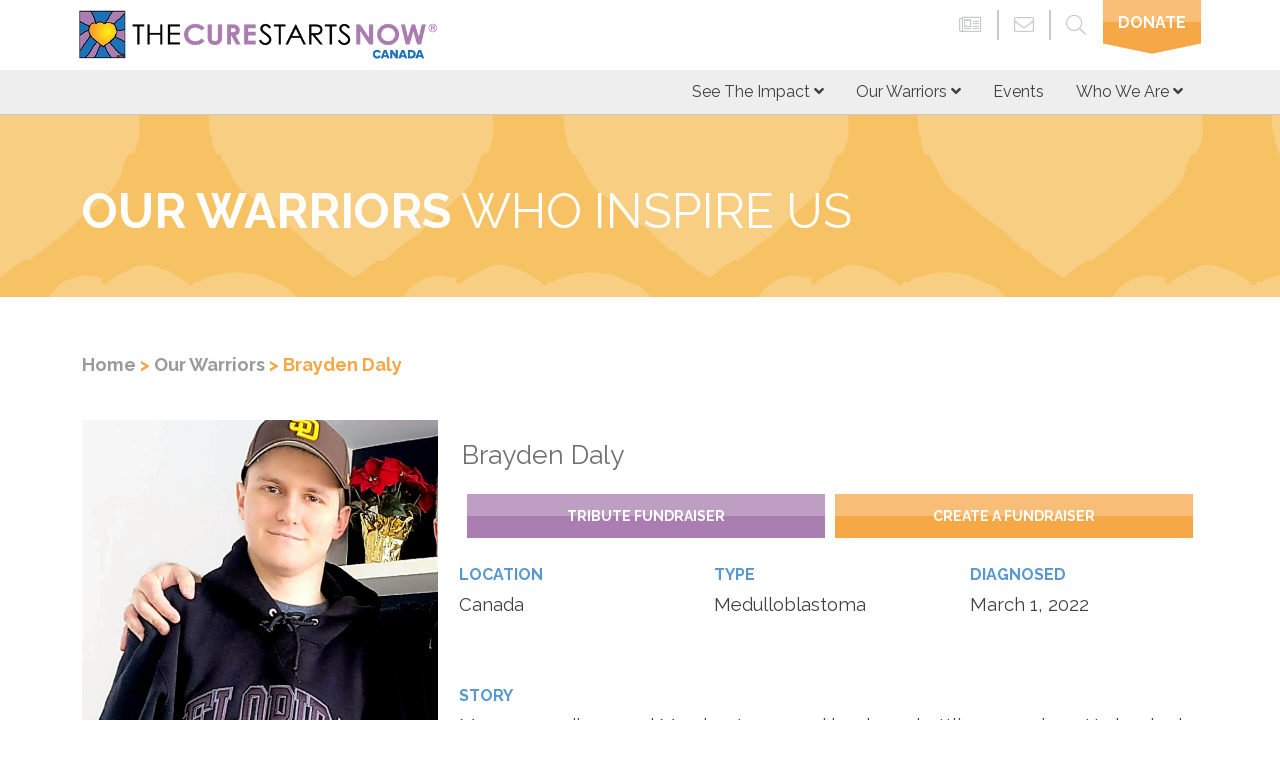

--- FILE ---
content_type: text/html; charset=utf-8
request_url: https://thecurestartsnow.ca/heroes/view-heroes/brayden-daly/
body_size: 4981
content:
<!doctype html>
<html lang="en">
<head>

    <!-- Global site tag (gtag.js) - Google Analytics -->
        <!-- Google tag (gtag.js) -->
        <script async src="https://www.googletagmanager.com/gtag/js?id=G-L4H0Y00NS6"></script>
        <script>
            window.dataLayer = window.dataLayer || [];
            function gtag(){dataLayer.push(arguments);}
            gtag('js', new Date());

            gtag('config', 'G-L4H0Y00NS6');
        </script>

    



    <meta charset="UTF-8">
    <meta http-equiv="X-UA-Compatible" content="IE=edge">
    <meta name="viewport" content="width=device-width, initial-scale=1, maximum-scale=1, user-scalable=0">
    <meta name="csrf-param" content="authenticity_token" />
    <meta name="csrf-token" content="6+JQqsVRNd5s5kEVtTFELYLTE8J3orB7TgdT+Gz2FPoQEzbF/hGxT34VLUOs0HiydlWB+HynJa/wVcum50kdbw==" />
    <meta name="description" content="">
    <meta name="keywords" content="">
    

            <title>Brayden Daly | The Cure Starts Now</title>
            <meta property="og:title" content="Brayden Daly | The Cure Starts Now">
            <meta property="og:image" content="https://thecurestartsnow.org/img/CSN-og.jpg" />

    <meta property="og:url" content="https://thecurestartsnow.ca/heroes/view-heroes/brayden-daly/">
    <meta property="og:site_name" content="The Cure Starts Now" />
    <meta property="og:description" content="" />
    <meta property="og:type" content="website" />
    <link rel="stylesheet" media="all" href="/css/bootstrap.min.css" />
    <link rel="stylesheet" media="all" href="/css/site.css?v=2.10" />
    <link rel="stylesheet" media="all" href="/css/odometer-theme-default.css" />
    <link rel="stylesheet" integrity="sha384-rqn26AG5Pj86AF4SO72RK5fyefcQ/x32DNQfChxWvbXIyXFePlEktwD18fEz+kQU" crossorigin="anonymous" href="https://pro.fontawesome.com/releases/v5.15.4/css/all.css">
    <link rel="preconnect" href="https://fonts.gstatic.com">
    <link rel="stylesheet" href="https://fonts.googleapis.com/css2?family=Annie&#x2B;Use&#x2B;Your&#x2B;Telescope:wght@400;700&amp;display=swap">
    <link rel="stylesheet" href="https://fonts.googleapis.com/css2?family=Raleway:wght@300;400;700&amp;display=swap">
    <link rel="canonical" href="https://thecurestartsnow.ca/heroes/view-heroes/brayden-daly/" />
    <script src="/js/jquery-3.7.1.min.js"></script>
    <script src="/js/bootstrap.bundle.min.js"></script>
    <script src="/js/odometer.min.js"></script>
    <script src="/js/site.js"></script>
    



</head>
<body id="thecurestartsnowca">

    <nav id="mobile-menu" class="offcanvas offcanvas-end" tabindex="-1">
        <header class="clearfix">
            <h2 class="pull-left">Menu</h2>
        </header>
        <ul>
                <li>
                    <a class="btn btn-orange hvr-sweep-to-top" href="/donate">Donate<i class="fa fa-angle-right"></i></a>
                </li>
            
                <li>
                    <a href="/news">News <i class="fa fa-angle-right"></i></a>
                </li>
            
                    <li class="toggle-dropdown">
                        <a class="dropdown-toggle" data-bs-toggle="dropdown" role="button" href="#" aria-expanded="false">See The Impact <i class="fa fa-angle-right"></i></a>
                        <ul class="dropdown-menu">

                                    <li><a href="/impact/research-and-grants/">Research &amp; Grants</a></li>
                                    <li><a href="/impact/cancer-facts/">Cancer Facts</a></li>
                                    <li><a href="/impact/news/">News</a></li>

                        </ul>
                    </li>
                    <li class="toggle-dropdown">
                        <a class="dropdown-toggle" data-bs-toggle="dropdown" role="button" href="#" aria-expanded="false">Our Warriors <i class="fa fa-angle-right"></i></a>
                        <ul class="dropdown-menu">

                                    <li><a href="/heroes/view-heroes/">View Our Warriors</a></li>

                        </ul>
                    </li>
                    <li>
                        <a href="/events/">Events</a>
                    </li>
                    <li class="toggle-dropdown">
                        <a class="dropdown-toggle" data-bs-toggle="dropdown" role="button" href="#" aria-expanded="false">Who We Are <i class="fa fa-angle-right"></i></a>
                        <ul class="dropdown-menu">

                                    <li><a href="/who-we-are/about-us/">About Us</a></li>
                                    <li><a href="/who-we-are/chapters/">Our Chapters</a></li>
                                    <li><a href="/who-we-are/contact-us/">Contact Us</a></li>

                        </ul>
                    </li>
        </ul>
        <div class="social">
            <a href="https://www.facebook.com/TheCureStartsNow/"><i class="fa fa-facebook-square"></i></a>&nbsp;&nbsp;&nbsp;
            <a href="https://twitter.com/CureStartsNow"><i class="fa fa-twitter-square"></i></a>&nbsp;&nbsp;&nbsp;
            <a href="https://www.instagram.com/thecurestartsnow/"><i class="fa fa-instagram"></i></a>&nbsp;&nbsp;&nbsp;
            <a href="/who-we-are/contact-us/"><i class="fa fa-envelope-o"></i></a>
        </div>
    </nav>
    
    
    <main id="content">
        
        <div id="search">
            <div class="search-container">
                <form class="search-row clearfix" action="/search" accept-charset="UTF-8" method="get">
                    <input name="utf8" type="hidden" value="&#x2713;" />
                    <input type="text" name="search" id="search_query" placeholder="Search for something..." />
                    <button type="submit"><i class="fa fa-search"></i></button>
                </form>
            </div>
        </div>

        <nav id="mobile-nav" class="navbar-fixed-top d-lg-none">
                <a class="mobile-logo" href="/"><img class="logo" src="/img/csn_CA_horizontal.png" alt="Logo" /></a>
            
                <a class="search-toggle mobile-link" href="#">
                    <i class="fa fa-search"></i>
                </a>

            <a class="mobile-menu-toggle mobile-link" data-bs-toggle="offcanvas" href="#mobile-menu" role="button">
                <i class="fa fa-bars"></i>
            </a>
        </nav>
        
        <nav id="main-nav" class="navbar-fixed-top d-none d-lg-block">
            <div class="container">
                <div class="row">
                    <div class="col-sm-12">
                        <div class="row top-nav-links clearfix">
                            <div class="col-sm-4">
                                    <a href="/"><img class="logo" src="/img/csn_CA_horizontal.png" alt="Logo" /></a>
                            </div>
                            <ul class="nav nav-pills pull-right ms-auto">
                                    <li class="secondary-link hidden-md hidden-sm border-right d-lg-none d-xl-block">
                                        <a href="/news/"><i class="fal fa-newspaper"></i></a>
                                    </li>
                                
                                    <li class="secondary-link hidden-md hidden-sm border-right">
                                        <a href="/who-we-are/contact-us/"><i class="fal fa-envelope"></i></a>
                                    </li>
                                
                                    <li class="secondary-link">
                                        <a class="search-toggle" href="#"><i class="fal fa-search"></i></a>
                                    </li>
                                    <li>
                                        <a class="btn btn-orange with-triangle" href="/donate">Donate </a><div class="top"></div>
                                    </li>
                               
                            </ul>
                        </div>
                    </div>
                </div>
            </div>
            <div id="main-nav-bar">
                <div class="container" style="padding: 0;">
                    <div class="row">
                        <div class="col-sm-12">
                            <div class="bottom-nav-links clearfix hidden-xs">

                                <ul class="nav nav-pills pull-right">

                                            <li>
                                                <a class="dropdown-toggle" data-bs-toggle="dropdown" role="button" href="#" aria-expanded="false">See The Impact <i class="fa fa-angle-down"></i></a>
                                                <ul class="dropdown-menu">
                                                            <li><a href="/impact/research-and-grants/">Research &amp; Grants</a></li>
                                                            <li><a href="/impact/cancer-facts/">Cancer Facts</a></li>
                                                            <li><a href="/impact/news/">News</a></li>
                                                </ul>
                                            </li>
                                            <li>
                                                <a class="dropdown-toggle" data-bs-toggle="dropdown" role="button" href="#" aria-expanded="false">Our Warriors <i class="fa fa-angle-down"></i></a>
                                                <ul class="dropdown-menu">
                                                            <li><a href="/heroes/view-heroes/">View Our Warriors</a></li>
                                                </ul>
                                            </li>
                                            <li>
                                                <a href="/events/">Events</a>
                                            </li>
                                            <li>
                                                <a class="dropdown-toggle" data-bs-toggle="dropdown" role="button" href="#" aria-expanded="false">Who We Are <i class="fa fa-angle-down"></i></a>
                                                <ul class="dropdown-menu">
                                                            <li><a href="/who-we-are/about-us/">About Us</a></li>
                                                            <li><a href="/who-we-are/chapters/">Our Chapters</a></li>
                                                            <li><a href="/who-we-are/contact-us/">Contact Us</a></li>
                                                </ul>
                                            </li>

                                </ul>

                            </div>
                        </div>
                    </div>
                </div>
            </div>
        </nav>
        
        





<div class="content-section yellow-header">
  <div class="container">
    <div class="row">
      <div class="col-xs-12">
            <h1><strong>Our Warriors</strong> Who Inspire Us</h1>
        
      </div>
    </div>
  </div>
</div>

<div class="content-section hero-info">
  <div class="container">
    <div class="row">
      <div class="col-xs-12">
            <p class="breadcrumbs"><a href="/">Home</a> &gt; <a href="../">Our Warriors</a> &gt; Brayden Daly</p>
      </div>
    </div>
    <div class="row">
      <div class="col-xs-12 col-sm-4">
          <div class="heroes-image">
              <img alt="" src="/media/gwjfnzm5/daly_brayden-edited.jpg" style="width: 100%" />
              <br />
          </div>
      </div>
      <div class="col-xs-12 col-sm-8">
        <h2>Brayden Daly</h2>
        <div class="btn-wrapper">
                    <a class="btn btn-purple hvr-sweep-to-top" href="https://donate2csn.org/BraydenDaly" target="_blank">Tribute Fundraiser</a>
                    <a class="btn btn-orange hvr-sweep-to-top" href="https://thecurestartsnowca.kindful.com/diy-daly"> Create a Fundraiser</a>
        </div>
        <div class="row">
          <div class="col-xs-12 col-sm-4">
                <span class="hero-label">Location</span><br>
            
            <p>Canada</p>
          </div>
          <div class="col-xs-12 col-sm-4">
                <span class="hero-label">Type</span><br>
            <p>Medulloblastoma</p>
          </div>
          <div class="col-xs-12 col-sm-4">
                <span class="hero-label">Diagnosed</span><br>
            
            <p>March 1, 2022</p>
          </div>
        </div>
        <!--<br>
        <div class="row">
          <div class="col-xs-12 col-sm-4">
            <span class="hero-label">Hospital</span><br>
            <p>N/A</p>
          </div>
          <div class="col-xs-12 col-sm-4">
            <span class="hero-label">Currently Battling</span><br>
            <p>Yes</p>
          </div>
          <div class="col-xs-12 col-sm-4">
            <br>
            <p></p>
          </div>
        </div>-->
        <br>
        <div class="row">
          <div class="col-xs-12">
              
                <span class="hero-label">Story</span><br>
            
            <p>My son was diagnosed March 1st 2022 and has been battling ever since. He has had 2 surgeries, one to remove the tumor, the other due to a CSF leak. He's had 30 sessions of radiation and is now on his 7th cycle of chemotherapy. He was a competitive hockey player before being diagnosed.</p>
<p>Team Brayden</p>
            
          </div>
        </div>
      </div>
    </div>
  </div>
</div>


<div class="content-section gray-bg-footer">
    <div class="container">
        <div class="row">
            <div class="col-xs-12 col-sm-6">
                <div class="awareness-image">
                        <a href="/about-us/foundation" >
                            <img src="/media/1057/web-microphone.jpg" style="max-height: 274px; width: 100%;" alt="" />
                        </a>
                </div>
                    <a href="/about-us/foundation" ><h4><strong class="purple">GIVING OUR</strong> CHILDREN A VOICE</h4></a>

                <p>Since 2007, The Cure Starts Now has been one of the leaders in non-government funding of pediatric brain cancer research and a pioneer to the efforts to find the homerun cure to all cancers, starting with DIPG.</p>

                <br>
                    <a class="btn btn-lg btn-purple hvr-sweep-to-top" href="/about-us/foundation" >
                        LEARN MORE
                    </a>
            </div>
            <div class="col-xs-12 col-sm-6">
                <div class="awareness-image">
                        <a href="/donate" >
                            <img src="/media/1054/donate-for-a-cure.jpg" style="max-height: 274px; width: 100%;" alt="" />
                        </a>
                </div>
                    <a href="/donate" ><h4><strong class="orange">DONATE</strong> FOR A CURE</h4></a>

                <p>100% of your donation goes direct to research after credit card fees. This means your money is used in the most efficient way possible. All of our grants fund specific research while making our researchers accountable to results and innovation.</p>

                <br>
                    <a class="btn btn-lg btn-orange hvr-sweep-to-top" href="/donate" >
                        DONATE
                    </a>
            </div>

        </div>
    </div>
</div>
        <footer>
            
            <div class="content-section donate-block">
                <h3 class="script">Donate Today &amp; Become A Hero</h3>
                <a class="btn btn-lg btn-orange hvr-sweep-to-top" href="/donate">Donate</a>
            </div>

            <div class="content-section logo-block">
                <a href="/"><img alt="The Cure Starts Now Logo" class="img-responsive" src="/img/logo-footer.png" /></a>
            </div>

            <div class="content-section footer-menu">
                <div class="menu-row-mobile container clearfix d-block d-sm-none">
                        <div class="container">
                            <div class="row">
                                <div class="col-6">
                                    <a href="/impact/news">See The Impact</a><br>
                                    <a href="/support/view-heroes/">Warriors</a><br>
                                    <a href="/about-us/mission">Who We Are</a><br>
                                    <a href="/how-to-help/events/">Get Involved</a>
                                </div>
                                <div class="col-6">
                                    <a href="/who-we-are/contact-us/">Contact Us</a><br>
                                    <a href="/donate">Donate</a><br>
                                    <a href="/get-involved/chapters">Find A Chapter</a>
                                </div>
                            </div>
                        </div>
                        <br>
                        <div class="row">
                            <div class="col-xs-12">
                              <a href="https://app.candid.org/profile/8562913/cure-starts-now-inc-26-0269131" target="_blank" style="text-decoration: none;">
                                <img alt="Candid" src="/img/guidestar.svg?v=2025" style="width: 100px; padding-right: 5px;" />
                              </a>
                              <a href="https://greatnonprofits.org/org/the-cure-starts-now-inc" target="_blank" style="text-decoration: none;">
                                  <img alt="Great Nonprofits" src="/img/greatnonprofits.png" style="width: 145px; padding-right: 5px;" />
                              </a>
                              <a href="https://www.charitynavigator.org/ein/260269131" target="_blank" style="text-decoration: none;">
                                  <img alt="Charity Navigator" src="/img/CharityNavigatorBadge.svg" style="width: 110px; padding-right: 5px;" />
                              </a>
                              <a href="https://dipgcollaborative.org" target="_blank" style="text-decoration: none;">
                                  <img alt="DIPG/DMG Collaborative Foundational Partner" src="/img/Collaborative-Foundationalpartner.png" style="width: 130px;" />
                              </a>
                            </div>
                            <div class="col-xs-8">
                                <a class="social" href="https://www.facebook.com/TheCureStartsNow/"><i class="fa fa-facebook-square"></i></a>&nbsp;&nbsp;&nbsp;
                                <a class="social" href="https://twitter.com/CureStartsNow"><i class="fa fa-twitter-square"></i></a>&nbsp;&nbsp;&nbsp;
                                <a class="social" href="https://www.instagram.com/thecurestartsnow/"><i class="fa fa-instagram"></i></a>&nbsp;&nbsp;&nbsp;
                                <a class="social" href="/who-we-are/contact-us/">
                                    <i class="fa fa-envelope-o"></i>
                                </a>									<p class="copyright">
                                    &copy; 2025 The Cure Starts Now | 10280 Chester Road, Cincinnati, Ohio 45215 | <a href="tel: 15137724888">513-772-4888</a> | <a href="/privacy-policy">Privacy Policy</a>
                                </p>
                            </div>
                        </div>
                    </div>
                <div class="menu-row container clearfix d-none d-sm-block">

                            <div class="menu-links">
                                <h5><strong>See The Impact</strong></h5>

                                <ul>
                                            <li><a href="/impact/research-and-grants/">Research &amp; Grants</a></li>
                                            <li><a href="/impact/cancer-facts/">Cancer Facts</a></li>
                                            <li><a href="/impact/news/">News</a></li>
                                </ul>
                            </div>
                            <div class="menu-links">
                                <h5><strong>Our Warriors</strong></h5>

                                <ul>
                                            <li><a href="/heroes/view-heroes/">View Our Warriors</a></li>
                                </ul>
                            </div>
                            <div class="menu-links">
                                <h5><strong><a href="/events/" style="color: white;">Events</a></strong></h5>
                            </div>
                            <div class="menu-links">
                                <h5><strong>Who We Are</strong></h5>

                                <ul>
                                            <li><a href="/who-we-are/about-us/">About Us</a></li>
                                            <li><a href="/who-we-are/chapters/">Our Chapters</a></li>
                                            <li><a href="/who-we-are/contact-us/">Contact Us</a></li>
                                </ul>
                            </div>

                    <div class="menu-links" style="width: 100%">
                            <h5><strong>Contact Us</strong></h5>
                        
                        <ul>
                            <li class="social">
                                    <a href="https://www.facebook.com/innocentliam/"><i class="fab fa-facebook-square"></i></a><span>&nbsp;&nbsp;&nbsp;</span>
                                    <a href="/who-we-are/contact-us/">
                                        <i class="fas fa-envelope-square"></i>
                                    </a>
                                
                            </li>
                                <li>
									<br>
                                      <a href="https://app.candid.org/profile/8562913/cure-starts-now-inc-26-0269131" target="_blank" style="text-decoration: none;">
                                          <img alt="Candid" src="/img/guidestar.svg?v=2025" style="width: 110px; padding-right: 5px;" />
                                      </a>
                                      <a href="https://greatnonprofits.org/org/the-cure-starts-now-inc" target="_blank" style="text-decoration: none;">
                                          <img alt="Great Nonprofits" src="/img/greatnonprofits.png" style="width: 155px; padding-right: 5px;" />
                                      </a>
                                      <a href="https://www.charitynavigator.org/ein/260269131" target="_blank" style="text-decoration: none;">
                                          <img alt="Charity Navigator" src="/img/CharityNavigatorBadge.svg" style="width: 110px; padding-right: 5px;" />
                                      </a>
                                      <a href="https://dipgcollaborative.org" target="_blank" style="text-decoration: none;">
                                          <img alt="DIPG/DMG Collaborative Foundational Partner" src="/img/Collaborative-Foundationalpartner.png" style="width: 140px;" />
                                      </a>

								</li>

                        </ul>
                    </div>
                </div>
                    <p class="copyright hidden-xs">
                        &copy; 2025 The Cure Starts Now: Canada | 2595 Wilcox Terrace, Victoria BC, V8Z 7G5 | <a href="tel:12502135985">1-250-213-5985</a> | <a href="/privacy-policy">Privacy Policy</a><br />
                        BN 73416 1086
                    </p>
            </div>
        </footer>
    </main>
<script>
  var iframe = document.getElementById("iframe");
  
  if(typeof(iframe) != 'undefined' && iframe != null )
  {
        console.log("iframe detected");

        window.addEventListener('message', function(e) {
          iframe = document.getElementById("iframe");
          var eventName = e.data[0];
          var data = e.data[1];
          switch(eventName) {
            case 'setHeight':
                //console.log("set height = " + data);
                iframe.setAttribute("style","width: 100%; height: "+ data +"px; border: 0;");
              break;
          }
        }, false);
  }

  </script>
<script defer src="https://static.cloudflareinsights.com/beacon.min.js/vcd15cbe7772f49c399c6a5babf22c1241717689176015" integrity="sha512-ZpsOmlRQV6y907TI0dKBHq9Md29nnaEIPlkf84rnaERnq6zvWvPUqr2ft8M1aS28oN72PdrCzSjY4U6VaAw1EQ==" data-cf-beacon='{"version":"2024.11.0","token":"56f5c91a8fb74863aa4d937b3a5f047d","r":1,"server_timing":{"name":{"cfCacheStatus":true,"cfEdge":true,"cfExtPri":true,"cfL4":true,"cfOrigin":true,"cfSpeedBrain":true},"location_startswith":null}}' crossorigin="anonymous"></script>
</body>
</html>

--- FILE ---
content_type: text/css
request_url: https://thecurestartsnow.ca/css/site.css?v=2.10
body_size: 5221
content:
body {
    font-family: raleway,helvetica,Arial,sans-serif;
    font-size: 16px;
    color: #404040;
    width: 100%;
    height: 100%;
    margin: 0;
}

h1, h2, h3, h4, h5, h6 {
    color: #404040;
    font-weight: 400;
    text-transform: uppercase;
    margin-top: 20px !important;
    margin-bottom: 10px !important;
    line-height: 1.1 !important;
    font-family: inherit;
}

#news-wrapper h1, #news-wrapper h2, #news-wrapper h3, #news-wrapper h4, #news-wrapper h5, #news-wrapper h6
{
    color: #717171;
    text-transform: none;
}

#news-wrapper h1
{
    font-size: 2.15em;
}

h1.script, h2.script, h3.script, h4.script, h5.script, h6.script {
    font-family: annie use your telescope,helvetica,Arial,sans-serif;
}

h1 strong.orange, h1 span.orange, h2 strong.orange, h2 span.orange, h3 strong.orange, h3 span.orange, h4 strong.orange, h4 span.orange, h5 strong.orange, h5 span.orange, h6 strong.orange, h6 span.orange {
    color: #f6a746;
}

h1 strong.blue, h1 span.blue, h2 strong.blue, h2 span.blue, h3 strong.blue, h3 span.blue, h4 strong.blue, h4 span.blue, h5 strong.blue, h5 span.blue, h6 strong.blue, h6 span.blue {
    color: #5798d3;
}

h1 strong.purple, h1 span.purple, h2 strong.purple, h2 span.purple, h3 strong.purple, h3 span.purple, h4 strong.purple, h4 span.purple, h5 strong.purple, h5 span.purple, h6 strong.purple, h6 span.purple {
    color: #aa7eb0;
}

h1 {
    font-size: 3em;
    margin: 0.67em 0;
}

h2 {
    font-size: 2.5em;
}

h3 {
    font-size: 2.15em;
}

h4 {
    font-size: 1.75em;
}

h5 {
    font-size: 14px;
}

article, aside, details, figcaption, figure, footer, header, hgroup, main, menu, nav, section, summary {
    display: block;
}

a {
    color: #337ab7;
    text-decoration: none;
}

a:hover, a:focus {
    color: #23527c;
}

a:active, a:hover {
    outline: 0;
}

img {
    max-width: 100%;
    vertical-align: middle;
    border: 0;
}

blockquote {
    padding: 10px 20px;
    margin: 0 0 20px;
    font-size: 17.5px;
    border-left: 5px solid #eee;
}

footer {
    overflow-x: hidden;
    padding-top: 200px;
    margin-top: -200px;
    z-index: 1000;
    width: 100%;
}

footer .donate-block {
    padding: 10px 0 120px 0px;
    background: #6daed2;
    text-align: center;
    position: relative;
    z-index: 2000;
}

footer .donate-block:before {
    right: 50%;
    transform: rotate(7deg);
    transform-origin: right bottom;
}

footer .donate-block:before, footer .donate-block:after {
    content: "";
    position: absolute;
    bottom: 1px;
    width: 70%;
    height: 120%;
    z-index: -2;
    background-color: #6daed2;
}

footer .donate-block:after {
    left: 50%;
    transform: rotate(-7deg);
    transform-origin: left bottom;
}

footer .donate-block:before, footer .donate-block:after {
    content: "";
    position: absolute;
    bottom: 1px;
    width: 70%;
    height: 120%;
    z-index: -2;
    background-color: #6daed2;
}

footer .donate-block h3 {
    color: #fff;
    font-size: 4em;
    margin: 25px 0;
}

footer .logo-block {
    padding: 20px 10px 50px 10px;
    background: #b78bbc;
    position: relative;
    z-index: 3000;
}

footer .logo-block:before {
    right: 50%;
    transform: rotate(7deg);
    transform-origin: right bottom;
}

footer .logo-block:before, footer .logo-block:after {
    content: "";
    position: absolute;
    bottom: 0;
    width: 70%;
    height: 120%;
    z-index: -1;
    background-color: #b78bbc;
}

footer .logo-block:after {
    left: 50%;
    transform: rotate(-7deg);
    transform-origin: left bottom;
}

footer .logo-block:before, footer .logo-block:after {
    content: "";
    position: absolute;
    bottom: 0;
    width: 70%;
    height: 120%;
    z-index: -1;
    background-color: #b78bbc;
}

footer .logo-block img {
    display: block;
    margin: 0 auto;
    width: 450px;
    max-width: 100%;
}

footer .footer-menu {
    padding: 30px 0 100px;
    background: #a97cae;
    color: #fff;
}

footer .footer-menu .menu-row .menu-links {
    width: 20%;
    float: left;
    padding-right: 5px;
}

@media (max-width: 991px) {
    footer .footer-menu .menu-row .menu-links {
        font-size: 14px !important;
    }
}

footer .footer-menu .menu-row .menu-links ul {
    list-style-type: none;
    padding-left: 0;
}

footer .footer-menu .menu-row .menu-links ul li > a {
    color: #fff;
}

footer .footer-menu .menu-row .menu-links h5 {
    color: #fff;
    font-size: 1.15em;
    text-transform: none;
}

footer .footer-menu .copyright {
    text-align: center;
    font-size: .8em;
}

footer .footer-menu .copyright a {
    color: #fff;
    text-decoration: none;
}

footer .footer-menu .menu-row-mobile a {
    color: #fff;
    font-weight: 700;
    font-size: 1.25em;
    display: inline-block;
    margin-bottom: 10px;
}

.btn, span.button {
    color: #fff;
    text-transform: uppercase;
    font-weight: 700;
    font-size: 14px;
    line-height: 1.42857143;
}

.btn:hover,.btn:active{color: #fff;}

.btn.btn-lg, .btn-group-lg > .btn {
    padding: 15px 75px;
    font-size: 1.25em;
}

.btn.btn-primary {
    border-radius: 0;
    padding: 12px 24px;
    display: inline-block;
    position: relative;
    background: #aaa;
    background: linear-gradient(to bottom,#BBB 0%,#BBB 50%,#AAA 51%,#AAA 100%);
    border: none;
    color: #fff;
}

.btn.btn-purple {
    border-radius: 0;
    padding: 12px 24px;
    display: inline-block;
    position: relative;
    background: #aa7eb0;
    background: linear-gradient(to bottom,#bf9ec3 0%,#bf9ec3 50%,#aa7eb0 51%,#aa7eb0 100%);
    border: none;
}

.btn.btn-blue {
    border-radius: 0;
    padding: 12px 24px;
    display: inline-block;
    position: relative;
    background: #5798d3;
    background: linear-gradient(to bottom,#7fb1de 0%,#7fb1de 50%,#5798d3 51%,#5798d3 100%);
    border: none;
}

.btn.btn-orange {
    border-radius: 0;
    padding: 12px 24px;
    display: inline-block;
    position: relative;
    background: #f6a746;
    background: linear-gradient(to bottom,#f8be77 0%,#f8be77 50%,#f6a746 51%,#f6a746 100%);
    border: 0;
}

.btn.btn-orange:before {
    background: #f6a746;
}

/*
.btn-orange.with-triangle {
    clip-path: polygon(100% 0%, 100% 70%, 50% 90%, 50% 90%, 0 70%, 0 0);
}
*/

/*
.btn.btn-orange.with-triangle {
    position: relative;
    padding: 8px 35px 9px;
    font-size: 1.2em;
    overflow: hidden;
    z-index: 11;
}
*/

.btn.btn-orange.with-triangle {
    position: relative;
    padding: 12px 15px 9px;
    font-size: 1.0em;
    overflow: hidden;
    z-index: 11;
}

span.button {
    display: inline-block;
}

.button a, a .button {
    padding: 12px 24px;
    font-size: 14px;
    font-weight: 700;
    line-height: 1.42857143;
}

.button, .buttonInline, .button a {
    text-transform: uppercase;
    text-decoration: none;
    font-weight: 700;
    display: inline-block;
    text-align: center;
    position: relative;
    color: #fff;
    text-shadow: 0 1px 2px #ce7509;
    background: #f6a746;
    background: linear-gradient(to bottom,#f8be77 0%,#f8be77 50%,#f6a746 51%,#f6a746 100%);
}

.container {
    margin-right: auto !important;
    margin-left: auto !important;
    padding-left: 15px !important;
    padding-right: 15px !important;
}

.chapter-form {
    background: url(/img/gray-bg.jpg);
    background-size: cover;
    padding-bottom: 200px !important;
}

.content-section {
    padding: 50px 0;
    background-color: #FFF;
}


.content-section blockquote {
    margin: 0 2em 2em;
    color: #6daed2;
    text-align: justify;
    font-size: 1.25em;
    line-height: 1.5em;
    border-left: 5px solid #6daed2;
    padding-left: 1em;
}

.content-section hr {
    margin: 2em 0;
}

.content-section h3 {
    color: #6daed2;
}

.content-section .sidebar h3 {
    color: #404040;
    text-transform: none;
    font-weight: 700;
    font-size: 1.5em;
    line-height: 1.5em;
    border-bottom: solid 1px #e8e8e8;
    margin-bottom: 1em !important;
}

.content-section .sidebar p {
    line-height: 1.25em;
    margin-bottom: 1.5em;
}

.content-section ul, .content-section ol {
    color: #404040;
    font-size: 1.15em;
    line-height: 1.5em;
    margin-bottom: 2em;
}

.content-section li {
    margin-bottom: 1em;
}

.content-section.locator, .content-section.chapter-map {
    padding: 0 0 0 410px;
    position: relative;
    background-color: #ebebeb;
}

.content-section.locator #map, .content-section.chapter-map #map {
    width: 100%;
    height: 600px;
}

.content-section.locator #mapForm, .content-section.chapter-map #mapForm {
    z-index: 100;
    padding: 20px;
    width: 400px;
    background: #d8d8d8;
    position: absolute;
    top: 10px;
    left: 10px;
    bottom: 10px;
}

.content-section.locator #mapForm form, .content-section.chapter-map #mapForm form {
    display: flex;
    margin: 20px 0;
}

.content-section.locator #mapForm .nav.nav-pills li a, .content-section.chapter-map #mapForm .nav.nav-pills li a {
    color: #727272;
    text-transform: uppercase;
    font-weight: 700;
    border-radius: 0;
}

.content-section.locator #mapForm .btn.btn-blue, .content-section.chapter-map #mapForm .btn.btn-blue {
    width: 100%;
}

.content-section.locator #mapForm form input[type=text], .content-section.chapter-map #mapForm form input[type=text] {
    flex-grow: 2;
    box-shadow: none;
    border: none;
    padding-left: 10px;
}

@media (max-width: 767px) {
    .content-section.locator #mapForm, .content-section.chapter-map #mapForm, #map {
        display: none;
    }
    .content-section.locator, .content-section.chapter-map {
        padding: 80px 0;
    }
}

.content-section.locator #mapFormMobile, .content-section.chapter-map #mapFormMobile {
    z-index: 100;
    padding: 20px;
    max-width: 100%;
    background: #d8d8d8;
    margin: 0 20px;
}

.content-section.locator #mapFormMobile .btn.btn-blue, .content-section.locator #mapFormMobile .btn.btn-orange, .content-section.locator #mapFormMobile .btn.btn-purple, .content-section.chapter-map #mapFormMobile .btn.btn-blue, .content-section.chapter-map #mapFormMobile .btn.btn-orange, .content-section.chapter-map #mapFormMobile .btn.btn-purple {
    margin-top: 15px;
    width: 100%;
}

.reset-link {
    display: block;
    margin: 1em auto 0;
    font-weight: 700;
}


.content-section.yellow-bg {
    background: url(/img/heart-pattern.png);
    color: #fff;
    text-align: center;
}

.content-section.yellow-bg h4 {
    color: #fff;
    margin: 30px 0;
}

.content-section.yellow-bg .circle-image img {
    border-radius: 100%;
    margin-top: 20px;
}

.content-section.yellow-bg .circle-image img {
    border-radius: 100%;
    box-shadow: 3px 4px #fff;
    max-width: 100%;
}

.content-section.yellow-bg .content-section-title {
    color: #fff;
    margin-bottom: 50px;
}

.content-section.funded h2.funds-total {
    color: #aa7eb0;
    font-weight: 700;
    font-size: 9em;
}

@media (max-width: 991px) {
    h2.funds-total {
        font-size: 3em !important;
    }
}

.content-section.funded .short-border {
    display: block;
    margin: 20px auto;
    width: 300px;
    height: 5px;
    background-color: #9b9b9b;
}

.content-section.funded h3 {
    color: #717171;
    font-size: 5em;
    margin: 0;
}

.content-section p {
    font-size: 1.15em;
    line-height: 2em;
    margin: 0 0 2em;
}

.content-section .intro-paragraph {
    font-size: 1.5em;
    line-height: 1.5em;
}

.three-col-feature {
    text-align: center;
    padding: 15px;
}

.three-col-feature img.orange-shadow {
    box-shadow: 3px 4px #f6a746;
}

.three-col-feature img.purple-shadow {
    box-shadow: 3px 4px #aa7eb0;
}

.three-col-feature img {
    border-radius: 100%;
    
    margin: 20px auto;
}

@media (min-width: 992px) {
    .three-col-feature img {
        max-width: 300px;
    }
}

.page-header {
    background-image: url(/img/research_header.jpg);
    background-size: cover !important;
    background-position: bottom center;
    margin: 0 0 20px;
    padding-bottom: 9px;
    border-bottom: 1px solid #eee;
}

.page-header .featured-content {
    margin: 60px 0;
}

.page-header .featured-content h1 {
    font-weight: 700;
    color: #f6a746;
    text-transform: uppercase;
    font-size: 4em;
    margin-bottom: 0 !important;
}

.page-header .featured-content h2 {
    text-transform: uppercase;
    font-weight: 400;
    font-size: 3em;
    color: #717171;
    margin-top: 0 !important;
}

.page-header .featured-content p {
    color: #717171;
    font-size: 1.25em;
    margin: 30px 0;
    max-width: 600px;
}

.research-img {
    margin-top: 20px;
    margin-bottom: 20px;
    width: 100%;
}

.research-feature h3, .event-wrapper .event-title {
    color: #f6a746;
    font-weight: 700;
    text-transform: uppercase;
    margin-top: 20px;
    margin-bottom: 10px;
    line-height: 1.1;
    font-size: 2.15em;
}

.research-feature .info-row, .event-wrapper .info-row {
    display: flex;
    margin: 10px 0 25px;
}

.research-feature .info-row .info, .event-wrapper .info-row .info {
    margin-right: 25px;
    color: #9b9b9b;
}

.research-feature .info-row .info span, .event-wrapper .info-row .info > span {
    color: #5798d3;
    font-weight: 700;
}

.research-feature p, .event-wrapper p {
    color: #9b9b9b;
    margin-bottom: 15px;
}

#research-wrapper
{
    margin-bottom: 60px;
}

#research-wrapper .row {
    border-top: solid 2px #e8e8e8;
}

.row {
    margin-left: -15px;
    margin-right: -15px;
}

.row:after {
    clear: both;
}

.row:before, .row:after {
    content: " ";
    display: table;
}

.content-section ul, .content-section ol {
    color: #404040;
    font-size: 1.15em;
    line-height: 1.5em;
    margin-bottom: 2em;
}

.pagination {
    display: inline-block;
    padding-left: 0;
    margin: 20px 0;
    border-radius: 4px;
}

.pagination > li {
    display: inline;
}

.pagination > li:first-child > a, .pagination > li:first-child > span {
    margin-left: 0;
    border-bottom-left-radius: 4px;
    border-top-left-radius: 4px;
}

.pagination > .active > a, .pagination > .active > a:hover, .pagination > .active > a:focus, .pagination > .active > span, .pagination > .active > span:hover, .pagination > .active > span:focus {
    z-index: 3;
    color: #fff;
    background-color: #337ab7;
    border-color: #337ab7;
    cursor: default;
}

.pagination > li > a, .pagination > li > span {
    position: relative;
    float: left;
    padding: 6px 12px;
    line-height: 1.42857143;
    text-decoration: none;
    color: #337ab7;
    background-color: #fff;
    border: 1px solid #ddd;
    margin-left: -1px;
}

div.lighter p {
    color: #9b9b9b;
}

.gray-bg-footer {
    background: url(/img/gray-bg.jpg);
    background-size: cover;
    padding-bottom: 200px;
    text-align: center;
}

.gray-bg-footer h4 {
    margin-bottom: 25px;
}

.gray-bg-footer h1, .gray-bg-footer h4 {
    color: #9b9b9b;
}

.gray-bg-footer .awareness-image {
    margin: 50px 0;
    box-shadow: 5px 5px #fff;
}

.content-section.home-featured {
    background-size: cover;
    background-position: bottom right;
}

.content-section.home-featured .featured-content h1 {
    font-weight: 700;
    color: #a380ad;
    text-transform: uppercase;
    font-size: 4em;
    margin-bottom: 0;
}

.content-section.home-featured .featured-content p {
    color: #717171;
    font-size: 1.25em;
    margin: 30px 0;
}

.img-responsive {
    display: block;
    max-width: 100%;
    height: auto;
}

.center {
    text-align: center;
}

.map-content.blue h3 {
    color: #5798d3;
}

.map-content.purple h3 {
    color: #aa7eb0;
}

.map-content.orange h3 {
    color: #f6a746;
}

.map-content h3 {
    text-transform: uppercase;
    font-size: 1.5em;
    font-weight: 700;
}

.map-content.blue h5 {
    color: #5798d3;
}

.map-content.purple h5 {
    color: #aa7eb0;
}

.map-content.orange h5 {
    color: #f6a746;
}

.map-content h5 {
    text-transform: uppercase;
    font-weight: 700;
}

.map-content .map-row {
    display: flex;
    max-width: 450px;
}

.content-section.locator #mapForm .nav.nav-pills li, .content-section.chapter-map #mapForm .nav.nav-pills li {
    float: none;
    flex-grow: 1;
    text-align: center;
}

.content-section.locator #mapForm .nav.nav-pills li.active a, .content-section.chapter-map #mapForm .nav.nav-pills li.active a {
    color: #fff;
}

.content-section.locator #mapForm .nav.nav-pills li a, .content-section.chapter-map #mapForm .nav.nav-pills li a {
    color: #727272;
    text-transform: uppercase;
    font-weight: 700;
    border-radius: 0;
}

.content-section.locator #mapForm .nav.nav-pills li.active:first-child a, .content-section.chapter-map #mapForm .nav.nav-pills li.active:first-child a {
    background-color: #5798d3;
}

.content-section.locator #mapForm .nav.nav-pills li.active:nth-child(2) a, .content-section.chapter-map #mapForm .nav.nav-pills li.active:nth-child(2) a {
    background-color: #aa7eb0;
}

.content-section.locator #mapForm .nav.nav-pills li.active:last-child a, .content-section.chapter-map #mapForm .nav.nav-pills li.active:last-child a {
    background-color: #f6a746;
}

.yellow-header {
    background: url(/img/heart-pattern.png);
}

.yellow-header h1 {
    color: #fff;
}

.heroes-header {
    background-image: url(/img/heroes-bg.jpg);
}

.heroes-header {
    background-size: cover;
}

.heroes-header h1 {
    font-weight: 700;
    color: #f6a746;
    text-transform: uppercase;
    font-size: 4em;
    margin-bottom: 0 !important;
}

.heroes-header h2 {
    text-transform: uppercase;
    font-weight: 400;
    font-size: 3em;
    color: #717171;
    margin-top: 0 !important;
}

.heroes-search form label, .chapter-search form label, .news-search form label {
    text-transform: uppercase;
    color: #9b9b9b;
}

label {
    display: inline-block;
    max-width: 100%;
    margin-bottom: 5px;
    font-weight: 700;
}

.chapter-wrapper {
    background: #f4f4f4;
    border-left: solid 6px #f6a746;
    width: 100%;
    padding: 20px;
    margin-bottom: 20px;
}

.chapter-wrapper h4 {
    color: #9b9b9b;
    font-weight: 700;
    font-size: 1.25em;
}

.chapter-wrapper .chapter-info {
    display: flex;
}

.chapter-wrapper .chapter-info a.btn {
    margin: 15px 0;
}

.chapter-wrapper .chapter-info h5 {
    color: #5798d3;
    font-weight: 700;
}

.chapter-wrapper .chapter-info .address, .chapter-wrapper .chapter-info .contact {
    flex-grow: 1;
}

.heroes-search form .heroes-search-wrapper, .chapter-search form .chapter-search-wrapper, .news-search form .news-search-wrapper {
    display: flex;
}

.heroes-search form .heroes-search-wrapper input, .chapter-search form .chapter-search-wrapper input, .news-search form .news-search-wrapper input {
    margin-right: 10px;
    padding-left: 10px;
    flex-grow: 1;
    border-radius: 3px;
    border: solid 1px #d2d2d2;
}

#heroes-list .hero-container {
    display: flex;
    flex-wrap: wrap;
    justify-content: center;
}

#heroes-list .hero-wrapper {
    width: 250px;
    margin: 10px 10px 25px;
    background: #f4f4f4;
    position: relative;
}

#heroes-list .hero-wrapper > a {
    display: block;
    max-width: 250px;
    max-height: 250px;
    overflow: hidden;
    border-bottom: solid 6px #aa7eb0;
}

#heroes-list .hero-wrapper img {
    width: 100%;
    height: auto;
}

#heroes-list .hero-info {
    padding: 10px;
    margin-bottom: 60px;
}

#heroes-list .hero-info strong.name {
    font-size: 1.25em;
    color: #aa7eb0;
}

#heroes-list .hero-info p {
    color: #9b9b9b;
    font-size: .95em;
}

#heroes-list .hero-info a.btn {
    width: 90%;
    position: absolute;
    bottom: 10px;
    left: 5%;
}

.breadcrumbs {
    font-weight: 700;
    color: #f6a746;
}

.breadcrumbs a {
    color: #9b9b9b;
}

.community-header h1 {
    font-weight: 700;
    color: #f6a746;
    text-transform: uppercase;
    font-size: 4em;
    margin-bottom: 0 !important;
}

.community-header h2 {
    text-transform: uppercase;
    font-weight: 400;
    font-size: 3em;
    color: #717171;
    margin-top: 0 !important;
}

.news-feature h3, .search-feature h3 {
    color: #f6a746;
    font-weight: 700;
}

#search-results{
    margin-bottom: 100px;
}

.search-feature{
    margin-bottom: 20px;
}

#news-wrapper {
    margin-top: 25px;
}

#news-wrapper a.title:hover{text-decoration: none;}

#news-wrapper .info-row .info {
    margin-right: 25px;
    color: #9b9b9b;
}

#news-wrapper .info-row .info span {
    color: #5798d3;
    font-weight: 700;
}

#news-wrapper .info-row {
    display: flex;
    margin: 10px 0 25px;
}

#news-wrapper .row, #search-results .row {
    border-top: solid 2px #e8e8e8;
}

.news-search form {
    margin-top: 20px;
}

#main-nav-bar{background-color: #EEE;}
.button, .buttonInline, .button a {
  text-transform: uppercase;
  text-decoration: none;
  font-weight: bold;
  display: inline-block;
  text-align: center;
  position: relative;
  color: #FFF;
  -webkit-transition: 0.15s;
  -moz-transition: 0.15s;
  -ms-transition: 0.15s;
  -o-transition: 0.15s;
  transition: 0.15s;
  text-shadow: 0px 1px 2px #ce7509; }
  .button:before, .buttonInline:before {
    background-color: #f7a746;
    content: "";
    position: absolute;
    bottom: 0;
    left: 0;
    right: 0;
    top: 50%;
    z-index: -1;
    -webkit-transition: 0.15s;
    -moz-transition: 0.15s;
    -ms-transition: 0.15s;
    -o-transition: 0.15s;
    transition: 0.15s; }
  .button:after, .buttonInline:after {
    background-color: #f9be77;
    content: "";
    position: absolute;
    bottom: 0;
    left: 0;
    right: 0;
    top: 0;
    z-index: -10; }
  .button:hover, .button:focus, .buttonInline:hover, .buttonInline:focus, .button a:hover, .button a:focus {
    color: #FFF;
    text-decoration: none; }
    .button:hover:before, .button:focus:before, .buttonInline:hover:before, .buttonInline:focus:before {
      top: 0; }
span.button{display: inline-block;}
.button a{padding: 12px 24px; font-size: 14px; font-weight: 700; line-height: 1.42857143;}

.embed-container { position: relative; padding-bottom: 56.25%; height: 0; overflow: hidden; max-width: 100%; margin-bottom:3em; }
.embed-container iframe, .embed-container object, .embed-container embed { position: absolute; top: 0; left: 0; width: 100%; height: 100%; }
figure {float: right !important; margin: 1em; max-width: 400px;}
figure img{max-width: 100%;}
@media (min-width: 768px) {figure img{max-width: 400px;}}
figcaption{text-align: center;}

a h1.article-title{font-size: 2.15em;}
#chapter-list div.row > div {min-height: 290px;}

.neon button {
    border-radius: 0;
    padding: 12px 24px;
    display: inline-block;
    position: relative;
    background: #f6a746;
    background: linear-gradient(to bottom,#f8be77 0%,#f8be77 50%,#f6a746 51%,#f6a746 100%);
    border: none;
    color: #FFF !important;
    font-size: 14px !important;
    line-height: 1.42857143 !important;
    font-family: raleway,helvetica,Arial,sans-serif !important;
    text-transform: uppercase;
    font-weight: 700 !important;
}

.neon button i {
    margin: 0 !important;
}

.neon-show-content .title-close {
    right: 3px !important;
}

.center-block {
    display: block;
    margin-left: auto;
    margin-right: auto;
}

#search.visible {
    top: 0;
    position: fixed;
    right: 0;
    left: 0;
}

#search {
    background: #fff;
    width: 100%;
    height: 116px;
    position: absolute;
    left: 0;
    right: 0;
    top: -116px;
    z-index: 9999;
    transition: top 0.5s;
}

#search .search-container {
    height: 100%;
    max-width: 800px;
    margin: 0 auto;
    padding: 10px;
}

#search .search-container .search-row {
    height: 100%;
    display: flex;
}

#search .search-container .search-row input#search_query {
    flex-grow: 2;
    box-shadow: none;
    border: none;
    padding-left: 10px;
    margin: 30px 0;
    background: #eee;
}

#search .search-container .search-row button {
    font-size: 1.5em;
    color: #aa7eb0;
    background: transparent;
    border: none;
    box-shadow: none;
    padding: 0 0 0 10px;
    margin: 0;
}

#event-list .row, #fundraisers-list .row {
    border-top: solid 2px #e8e8e8;
}

.hero-info h2 {
    text-transform: none;
    color: #717171;
    font-size: 1.65em;
    margin-top: 0;
}

.hero-info h2.chapter-title {
    text-transform: uppercase;
    color: #5798d3;
    font-size: 2.15em;
}

.hero-info .hero-label {
    color: #5798d3;
    font-weight: bold;
    text-transform: uppercase;
}

.hero-info .btn-wrapper {
    display: flex;
    margin: 20px 0;
}

.hero-info .btn-wrapper a {
    flex: 1;
    margin: 5px;
}

.gray-bg {
    background: url(/img/gray-bg.jpg);
    background-size: cover;
}

.donate-actions {
    padding: 30px;
    text-align: center;
}

.donate-actions h3 {
    margin: 10px 20px 10px 0;
    line-height: 1.25em;
}

.donate-actions a {
    margin: 10px 20px 10px 0;
}







nav#main-nav .top-nav-links {
    margin-bottom: -25px;
}

nav#main-nav .logo {
    padding-top: 10px;
    max-width: 100%;
}

.pull-right {
    float: right !important;
}

.nav {
    margin-bottom: 0;
    padding-left: 0;
    list-style: none;
    width: auto;
}

.nav-pills > li {
    float: left;
}

.nav > li {
    position: relative;
    display: block;
}

.nav > li > a {
    position: relative;
    display: block;
    padding: 10px 15px;
}

#main-nav-bar li a:hover {
    background-color: #7cacce;
    color: #FFF;
}

nav a:hover, nav a:active, .dropdown-toggle:hover, .dropdown-toggle:active {
    text-decoration: none !important;
}

nav#main-nav .top-nav-links .border-right {
    border-right: solid 2px #c7c9cb;
}

nav#main-nav .top-nav-links .secondary-link {
    margin: 10px 0;
    font-size: 1.25em;
    height: 30px;
}

li.secondary-link a:hover, li.secondary-link {
    color: #AAA !important;
    background-color: #FFF !important;
}

nav#main-nav {
    border-bottom: solid 1px #c7c9cb;
    background: #fff;
    z-index: 9000;
    transform: none !important;
}

nav#main-nav .top-nav-links .secondary-link a {
    color: #c7c9cb;
    padding: 0 15px 0 15px;
}

.dropdown-toggle::after{display: none !important;}

nav#main-nav ul > li > .dropdown-menu {
    background-color: #5798d3;
    border: none;
    border-radius: 0;
    -webkit-box-shadow: none;
    box-shadow: none;
    margin: 0;
    padding: 0;
    min-width: 180px;
    font-size: 16px;
}

nav#main-nav ul > li > .dropdown-menu li > a {
    color: #fff;
    padding: 12px 20px;
}

.dropdown-menu > li > a {
    display: block;
    clear: both;
    font-weight: 400;
    line-height: 1.42857143;
    white-space: nowrap;
}

.nav-pills > li + li {
    margin-left: 2px;
}

.dropdown-menu{top: -1px !important;}

#main-nav .top {
    position: relative;
    top: -36px;
    height: 52px;
    background-color: #f6a746;
    z-index: 10;
    clip-path: polygon(100% 0%, 100% 70%, 50% 90%, 50% 90%, 0 70%, 0 0);
}

nav#main-nav .bottom-nav-links ul > li > a {
    color: #404040;
}

.nav-pills a[aria-expanded="true"], .nav-pills a:hover {
    background-color: #6daed2;
    color: #fff !important;
    border-radius: 0;
}

.navbar-fixed-top {
    position: sticky;
    right: 0;
    left: 0;
    top: 0;
    border-width: 0 0 1px;
}

nav#mobile-nav {
    display: flex;
    flex-direction: row;
    align-items: center;
    background: #fff;
    border-bottom: solid 1px #e2e2e2;
    z-index: 9000;
}

nav#mobile-nav .mobile-logo {
    flex-grow: 1;
    padding: 10px 10px;
}

nav#mobile-nav .mobile-link {
    align-self: stretch;
    display: flex;
    font-size: 1.5em;
    color: #aa7eb0;
    padding: 10px 10px;
    width: 50px;
}

nav#mobile-nav .mobile-link.mobile-menu-toggle {
    color: #9b9b9b;
    border-left: solid 1px #e2e2e2;
}

nav#mobile-nav .mobile-link {
    align-self: stretch;
    display: flex;
    font-size: 1.5em;
    color: #aa7eb0;
    padding: 10px 10px;
    width: 50px;
}

nav#mobile-nav .mobile-logo img {
    max-width: 100%;
    padding: 10px 0;
}

nav#mobile-nav .mobile-link i {
    align-self: center;
}

#mobile-menu {
    overflow: auto;
    background: #6daed2;
    color: #fff;
    width: 256px;

    z-index: 100000;
}

#mobile-menu header {
    background: #5798d3;
    padding: 0px 15px 5px 15px;
    margin-bottom: 0px;
}

#mobile-menu header h2 {
    color: #fff;
    font-weight: 700;
    font-size: 1.8em;
    margin: 0;
}

#mobile-menu ul {
    padding-left: 0;
    list-style-type: none;
}

#mobile-menu ul li a {
    color: #fff;
    font-weight: 700;
    display: block;
    padding: 15px;
    border-bottom: solid 1px #5798d3;
}

#mobile-menu .dropdown-menu {
    background: #5aa3cc;
    position: relative !important;
    transform: none !important;
    border: 0 !important;
    padding-bottom: 0 !important;
}





body#thecurestartsnoworgau .home-featured {
    min-height: inherit !important;
}

--- FILE ---
content_type: text/javascript
request_url: https://thecurestartsnow.ca/js/site.js
body_size: -90
content:
$(function () {

    $("#mobile-menu a.dropdown-toggle").click(function () {

        setTimeout(function () {
            $("#mobile-menu a.dropdown-toggle").each(function () {
                $(this).children("i").attr("class", "fa fa-angle-right");
            });
            $("#mobile-menu a.dropdown-toggle.show i").attr("class", "fa fa-angle-down");
        }, 50);
    });

    $(".search-toggle").click(function (e) {
        setTimeout(function () {
            $("#search").toggleClass("visible");
        }, 50);

        e.preventDefault();
    });

    $(document).click(function (event) {
        var $target = $(event.target);
        if (!$target.closest("#search").length && $("#search").hasClass("visible")) {
            //alert("true");
            $("#search").toggleClass("visible");
        }
    });
});